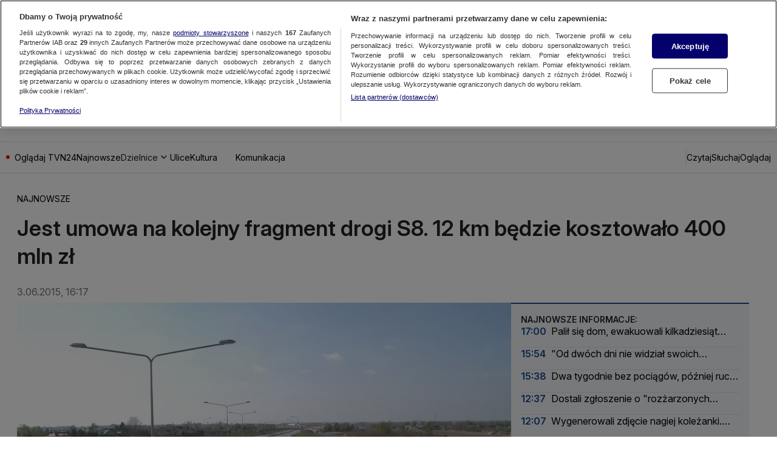

--- FILE ---
content_type: application/javascript; charset=UTF-8
request_url: https://tvn24.pl/_i/assets/NavigationDesktop.island.8c92690c.js
body_size: 164
content:
import"./chunks/index.b82e629e.js";import"./chunks/socials.030ebf37.js";import"./chunks/Account.client.bf72e0fc.js";import{n}from"./chunks/NavigationDesktop.island.4674db0b.js";import"./chunks/AuthenticationLoginEvent.client.331a19c1.js";import"./chunks/Authentication.consts.b305e836.js";import"./chunks/AuthenticationLogoutEvent.client.09a04b47.js";import"./chunks/AccountManager.client.0c274f35.js";import"./chunks/_commonjsHelpers.23102255.js";import"./chunks/Account.const.client.5183e52f.js";export{n as default};
